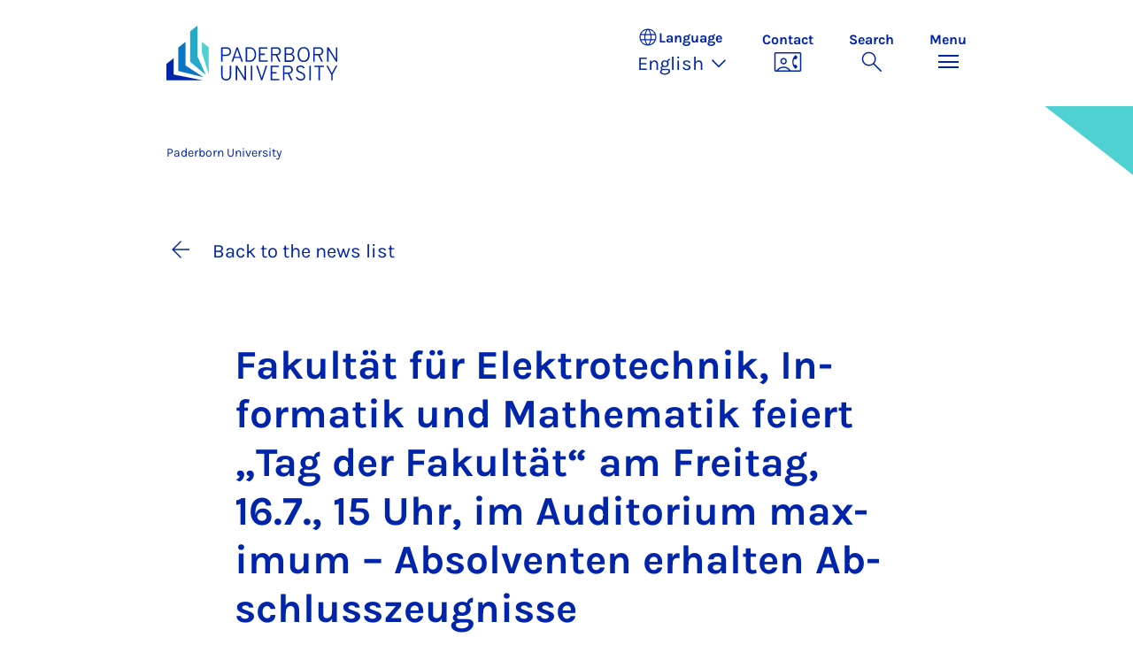

--- FILE ---
content_type: text/css; charset=utf-8
request_url: https://www.uni-paderborn.de/_assets/41f313ddc60e6583fa91411440628db0/Dist/Css/stage.min.css?1768558488
body_size: 2180
content:
.stage{position:relative;max-width:calc(1vw*100);max-width:calc(var(--vw, 1vw)*100)}.stage figure{margin:0;overflow:hidden}.stage .image{position:relative}.stage .image>figure img,.stage .image>figure video{position:absolute;right:0;top:0;-o-object-fit:cover;object-fit:cover;width:100%}.stage .image>figure,.stage .image .img-swiper{position:relative;margin-left:calc(1vw*-50);margin-left:calc(var(--vw, 1vw)*-50);left:50%;width:100%;min-width:calc(1vw*100);min-width:calc(var(--vw, 1vw)*100);background:#eee;vertical-align:top;z-index:0}.stage .image:before{content:"";position:absolute;z-index:1;background:url("../Media/decor/header-stage-left-xs.svg") no-repeat left bottom;background-size:contain;width:calc(1vw*26);width:calc(var(--vw, 1vw)*26);min-width:3.125rem;max-width:10.6875rem;aspect-ratio:1/1.2;left:calc(50% - 1vw*50);left:calc(50% - var(--vw, 1vw)*50);bottom:0;translate:0 65%}@media(max-width: 1399.98px){.stage .text{text-align:center;padding:0 2.5rem;margin:5rem auto}}.stage .text h1{font-size:2.125rem;line-height:2.4375rem;font-weight:500;color:#00061b;margin-bottom:1.5rem}.stage .text p{font-size:1rem;line-height:1.625rem;font-weight:400}.stage:before,.stage .image:before{pointer-events:none;transition:transform .6s}.scrolled .stage:before,.scrolled .stage .image:before{transform:translateX(-100%)}.stage:after{z-index:1030;pointer-events:none}.stage .icon-with-txt{justify-content:center;gap:.875rem;margin-bottom:1.375rem;font-size:1.375rem;line-height:1.625rem;font-weight:700}.stage .icon-with-txt .icon,.stage .icon-with-txt svg{width:2rem;height:2rem}@media(min-width: 834px){.stage .text{font-size:1.5rem;line-height:1.75rem;font-weight:400}.stage .text h1{font-size:3.75rem;line-height:4.5rem;font-weight:500}.stage .icon-with-txt{margin-bottom:1.25rem;font-size:1.875rem;line-height:2.25rem;font-weight:700}.stage .icon-with-txt img{margin-right:.625rem;width:2rem;height:2rem}}@media(min-width: 1400px){.stage .text{font-size:1rem;line-height:1.625rem;font-weight:400}.stage .text h1{font-size:3.75rem;line-height:4.5rem;font-weight:500}.stage .icon-with-txt{justify-content:initial}.stage .icon-with-txt+p{font-size:1.375rem;line-height:2.25rem;font-weight:400}.stage .image{position:relative}.stage .image>figure,.stage .image .img-swiper{margin-left:0;margin-left:initial;left:auto;left:initial}}.stage.small .image>figure{aspect-ratio:475/100}.stage.small .image>figure img{aspect-ratio:475/100}.stage.small .image>figure video{height:100%}.stage.small .image:before{display:none}@media(min-width: 834px){.stage.small .image:before{display:inline;display:initial;z-index:1025;translate:0 32.5%;height:12.5rem}}@media(min-width: 1400px){.stage.small:before{content:"";position:absolute;left:0;bottom:0;background:url("../Media/decor/header-stage-small-xl.svg") no-repeat left bottom;background-size:contain;translate:0;width:19.3125rem;height:100%;max-width:inherit;z-index:1035}.stage.small .image:before{display:none}}@media(min-width: 1920px){.stage.small:before{top:-5.03125rem;background-image:url("../Media/decor/header-stage-small-xxl/Column_1_1.svg"),url("../Media/decor/header-stage-small-xxl/Column_1_2.svg"),url("../Media/decor/header-stage-small-xxl/Column_1_3.svg"),url("../Media/decor/header-stage-small-xxl/Column_1_4.svg");background-position:left center;background-size:contain;background-repeat:no-repeat;width:32.1875rem;height:35.1875rem;transition:background-position .8s, opacity .4s ease-in;transform:none;transform:initial}.scrolled .stage.small:before{background-position:-112.65625rem center,-80.46875rem center,-48.28125rem center,-32.1875rem center;opacity:0}}.stage.big h1 span{opacity:0}.stage.big h1 span.showing{opacity:1;padding-right:.25rem;animation:blink-caret 1s step-end infinite}.stage.big h1 span.show{opacity:1}.stage.big h1 bdo[dir=rtl] span.showing{border-left:2px solid #00061b}.stage.big h1 bdo[dir=ltr] span.showing{border-right:2px solid #00061b}.stage.big .image>figure{aspect-ratio:16/9}.stage.big .image>figure video{height:100%}@media(max-width: 1399.98px){.stage.big .image:after{content:"";position:absolute;background:url("../Media/decor/triangle-left-to-right-50D1D1.svg") no-repeat center right;background-size:contain;width:calc(1vw*15);width:calc(var(--vw, 1vw)*15);min-width:3.0625rem;max-width:6.25rem;height:10rem;bottom:-5.015625rem;right:calc(50% - 1vw*50);right:calc(50% - var(--vw, 1vw)*50);z-index:1025}}.stage.big .stage_news_swiper .text .text-swiper{width:100%}.stage.big .stage_news_swiper .text .text-swiper .meta{font-weight:700;color:#0025aa}.stage.big .stage_news_swiper .text .text-swiper .meta .date{font-size:1rem}.stage.big .stage_news_swiper .text .text-swiper h1{margin-bottom:1.2em}.stage.big .stage_news_swiper .text .text-swiper .description{margin-bottom:1.5rem}.stage.big .stage_news_swiper .image .img-swiper{max-width:calc(1vw*100);max-width:calc(var(--vw, 1vw)*100)}.stage.big .stage_news_swiper .image .img-swiper:after{content:"";position:absolute;min-width:calc(1vw*50);min-width:calc(var(--vw, 1vw)*50);width:100%;height:100%;top:0;left:0;background:-webkit-gradient(linear, left top, left bottom, color-stop(51.26%, rgba(0, 6, 27, 0)), color-stop(82.05%, rgba(0, 6, 27, 0.7)));background:linear-gradient(180deg, rgba(0, 6, 27, 0) 51.26%, rgba(0, 6, 27, 0.7) 82.05%);z-index:1}.stage.big .stage_news_swiper .image .img-swiper img{aspect-ratio:16/9;-o-object-fit:cover;object-fit:cover}.stage.big .stage_news_swiper .navigation-row{position:absolute;width:100%;left:0;bottom:2.5rem}.stage.big .stage_news_swiper .navigation-row .swiper-control .swiper-control-arrow{color:#fff}.stage.big .stage_news_swiper .navigation-row .swiper-control .swiper-pagination-bullet{border-color:#fff}.stage.big .stage_news_swiper .navigation-row .swiper-control .swiper-pagination-bullet-active{background-color:#fff}@media screen and (min-width: 1400px)and (max-width: 1700px){.stage.big:before{display:none}}@media(min-width: 1400px){.stage.big:before{content:"";position:absolute;width:11.25rem;height:30.125rem;left:calc(50% - 1vw*50vw);left:calc(50% - var(--vw, 1vw)*50vw);background:url("../Media/decor/header-stage-big-xl.svg") no-repeat left top}.stage.big .text{display:-webkit-box;display:-ms-flexbox;display:flex;flex-direction:column;justify-content:center;position:relative;padding:3.125rem 4.375rem 3.75rem 0}.stage.big .stage_news_swiper .text{padding-right:4.25rem;padding-left:calc(var(--bs-gutter-x)*.5);padding:5rem 4.375rem 2rem calc(var(--bs-gutter-x)*.5)}.stage.big .stage_news_swiper .text h1{font-size:2.1875rem;line-height:2.75rem;font-weight:500}.stage.big .stage_news_swiper .text h1.long-news-title{font-size:1.75rem;line-height:2.3125rem;font-weight:500}.stage.big .stage_news_swiper .navigation-row{bottom:5rem}.stage.big .image{display:-webkit-inline-box;display:-ms-inline-flexbox;display:inline-flex;align-items:center}.stage.big .image>figure,.stage.big .image .img-swiper{min-width:calc(1vw*50);min-width:calc(var(--vw, 1vw)*50)}.stage.big .image:before{display:none}.stage.big .image:after{right:calc(100% - 1vw*50);right:calc(100% - var(--vw, 1vw)*50)}}@media(min-width: 1920px){.stage.big{padding-top:0}.stage.big:before{width:18.75rem;height:40.1875rem;top:-5.03125rem;left:0;z-index:1035;background-image:url("../Media/decor/header-stage-big-xxl/Column_1_1.svg"),url("../Media/decor/header-stage-big-xxl/Column_1_2.svg"),url("../Media/decor/header-stage-big-xxl/Column_1_3.svg"),url("../Media/decor/header-stage-big-xxl/Column_1_4.svg");background-position:left center;background-size:contain;background-repeat:no-repeat;transition:background-position .8s, opacity .4s ease-in;transform:none;transform:initial}.scrolled .stage.big:before{background-position:-112.65625rem center,-80.46875rem center,-48.28125rem center,-32.1875rem center;opacity:0}.stage.big .text{justify-content:start;margin:0 0 2.5rem;padding:7.625rem 4.375rem 0 0}.stage.big .stage_news_swiper .text{padding:5rem 4.375rem 0 calc(var(--bs-gutter-x)*.5);margin:0}.stage.big .stage_news_swiper .text h1{font-size:2.875rem;line-height:3.375rem;font-weight:500}.stage.big .stage_news_swiper .text h1.long-news-title{font-size:2.25rem;line-height:2.8125rem;font-weight:500}.stage.big .image>figure,.stage.big .image .img-swiper{min-width:calc(14.2857142857% + 1vw*50);min-width:calc(14.2857142857% + var(--vw, 1vw)*50);min-height:37.125rem;margin-bottom:0}}@media(min-width: 2140px){.stage.big:before{width:25.8125rem}}.stage.blue{background:#0025aa}@media(max-width: 1399.98px){.stage.blue .container{padding-bottom:1.5rem}}.stage.blue,.stage.blue h1,.stage.blue .icon-with-txt{color:#fff}.stage.blue h1 span.showing{border-color:#fff !important}.stage.blue .icon{filter:brightness(0) invert(1)}@media(min-width: 1920px){.stage.blue:before{background-image:url("../Media/decor/header-stage-big-xxl/Column_1_1_light.svg"),url("../Media/decor/header-stage-big-xxl/Column_1_2.svg"),url("../Media/decor/header-stage-big-xxl/Column_1_3.svg"),url("../Media/decor/header-stage-big-xxl/Column_1_4.svg")}}.stage:not(.typewriter) .text .icon-with-txt{font-size:2.625rem;line-height:3.0625rem}.stage:not(.typewriter) .text p{font-size:1.875rem;line-height:2.625rem}@media(min-width: 1400px){.stage:not(.typewriter) .text .icon-with-txt{font-size:2.625rem;line-height:3.0625rem}.stage:not(.typewriter) .text p{font-size:1.375rem;line-height:2.5rem}}@media(min-width: 1920px){.stage:not(.typewriter) .text .icon-with-txt{font-size:2.625rem;line-height:3.0625rem}.stage:not(.typewriter) .text p{font-size:1.875rem;line-height:2.625rem}}@media(max-width: 991.98px){.stage:not(.typewriter) .text .icon-with-txt{font-size:2.125rem;line-height:2.625rem}.stage:not(.typewriter) .text p{font-size:1.375rem;line-height:1.625rem}}@keyframes blink-caret{from,to{border-color:#00061b}50%{border-color:rgba(0,0,0,0)}}

/*# sourceMappingURL=stage.min.css.map*/

--- FILE ---
content_type: image/svg+xml
request_url: https://www.uni-paderborn.de/_assets/41f313ddc60e6583fa91411440628db0/Dist/Media/images/upb-logo-en.svg
body_size: 2595
content:
<?xml version="1.0" encoding="utf-8"?>
<!-- Generator: Adobe Illustrator 27.5.0, SVG Export Plug-In . SVG Version: 6.00 Build 0)  -->
<svg version="1.1" id="Ebene_1" xmlns="http://www.w3.org/2000/svg" xmlns:xlink="http://www.w3.org/1999/xlink" x="0px" y="0px"
	 viewBox="0 0 384 123.5" style="enable-background:new 0 0 384 123.5;" xml:space="preserve">
<style type="text/css">
	.st0{fill:#0025AA;}
	.st1{fill:#50D1D1;}
	.st2{fill:#23A9C9;}
	.st3{fill:#0A75C4;}
	.st4{fill:none;}
</style>
<g>
	<path class="st0" d="M134.1,123.5c-2.6,0-4.7-0.5-6.3-1.5c-1.7-1-2.9-2.4-3.7-4.3c-0.8-1.9-1.2-4.2-1.2-6.9V90.2h3.2v20.6
		c0,3,0.6,5.4,1.9,7.1c1.2,1.7,3.3,2.5,6.1,2.5c1.7,0,3.1-0.3,4.3-1c1.2-0.6,2.1-1.7,2.8-3.1c0.6-1.4,1-3.3,1-5.6V90.2h3.2v20.6
		c0,2.2-0.2,4-0.7,5.6c-0.5,1.6-1.2,2.9-2.2,3.9s-2.1,1.8-3.5,2.3C137.5,123.2,135.9,123.5,134.1,123.5z"/>
	<path class="st0" d="M155.7,122.9V90.2h3.3l15.1,24.6c0.2,0.4,0.5,0.8,0.7,1.2s0.5,0.8,0.7,1.3c0-0.4,0-0.8,0-1.2
		c0-0.4,0-0.8,0-1.2V90.2h3.2v32.7h-3.1l-15.3-24.6c-0.2-0.4-0.4-0.7-0.6-1.1c-0.2-0.4-0.5-0.8-0.7-1.2c0,0.4,0,0.7,0.1,1.1
		c0,0.4,0,0.8,0,1.2v24.6H155.7z"/>
	<path class="st0" d="M189.5,122.9V90.2h3.2v32.7H189.5z"/>
	<path class="st0" d="M212.6,122.9l-11.1-32.7h3.5l8.2,24.9c0.1,0.4,0.3,0.9,0.4,1.3c0.1,0.5,0.3,1,0.4,1.5c0.1-0.5,0.3-1,0.4-1.5
		c0.1-0.5,0.3-0.9,0.4-1.4l8.1-24.9h3.5l-11.1,32.7H212.6z"/>
	<path class="st0" d="M234.1,122.9V90.2h18.5v3.1h-15.2v11.2h10.1v3.1h-10.1v12.3h16.2v3.1H234.1z"/>
	<path class="st0" d="M261.6,122.9V90.2h12.2c2.5,0,4.5,0.4,5.9,1.3c1.4,0.9,2.5,2,3.1,3.4c0.6,1.4,0.9,2.8,0.9,4.3
		c0,1.4-0.3,2.7-0.8,3.9s-1.4,2.3-2.5,3.3c-1.2,0.9-2.7,1.5-4.5,1.8l7.1,14.7h-3.7l-6.9-14.5h-7.6v14.5H261.6z M264.9,105.4h9
		c1.7,0,3-0.3,3.9-0.9c1-0.6,1.6-1.4,2-2.3c0.4-0.9,0.6-1.9,0.6-2.9c0-0.9-0.2-1.8-0.6-2.7c-0.4-0.9-1-1.7-2-2.4c-0.9-0.6-2.3-1-4-1
		h-9V105.4z"/>
	<path class="st0" d="M301.5,123.5c-1.8,0-3.4-0.3-4.9-0.9c-1.5-0.6-2.7-1.5-3.7-2.6c-1-1.1-1.8-2.3-2.3-3.6l3.1-1.1
		c0.7,1.5,1.7,2.8,3.1,3.7c1.4,1,3,1.4,4.8,1.4c2.1,0,3.7-0.5,4.9-1.5c1.2-1,1.9-2.5,1.9-4.5c0-1.3-0.4-2.5-1.1-3.4
		c-0.7-0.9-1.6-1.7-2.8-2.4c-1.1-0.6-2.4-1.2-3.7-1.7c-1.1-0.4-2.2-0.9-3.3-1.4c-1.1-0.5-2.1-1.1-3-1.8c-0.9-0.7-1.6-1.6-2.2-2.6
		c-0.5-1-0.8-2.2-0.8-3.6c0-1.4,0.4-2.7,1.1-3.9c0.7-1.2,1.8-2.1,3.3-2.8c1.4-0.7,3.1-1.1,5.2-1.1c1.6,0,3,0.2,4.3,0.7
		c1.2,0.5,2.3,1.2,3.1,2c0.8,0.9,1.4,1.8,1.8,2.9l-3,1c-0.4-1.1-1.2-2-2.3-2.6s-2.4-1-4.1-1c-1.9,0-3.3,0.4-4.4,1.3
		c-1.1,0.8-1.6,2-1.6,3.5c0,1.1,0.3,2.1,1,2.9c0.7,0.8,1.6,1.4,2.7,2c1.1,0.5,2.3,1.1,3.6,1.6c1.1,0.4,2.2,0.9,3.3,1.5
		c1.1,0.6,2.1,1.2,3.1,2c0.9,0.8,1.7,1.8,2.2,2.9c0.6,1.1,0.9,2.5,0.9,4.1c0,2-0.4,3.6-1.3,5c-0.9,1.4-2.1,2.4-3.6,3.1
		C305.3,123.1,303.5,123.5,301.5,123.5z"/>
	<path class="st0" d="M321,122.9V90.2h3.2v32.7H321z"/>
	<path class="st0" d="M341.5,122.9V93.3h-9v-3.2h21.2v3.2h-9v29.6H341.5z"/>
	<path class="st0" d="M369.9,122.9V110l-10.9-19.8h3.6l8.8,16.6l8.9-16.6h3.5l-10.8,19.8v12.9H369.9z"/>
	<path class="st0" d="M122.9,81.3V48.6h11.8c2.6,0,4.7,0.5,6.2,1.4c1.5,1,2.6,2.2,3.3,3.7c0.6,1.5,1,3,1,4.7c0,1.1-0.2,2.3-0.6,3.4
		c-0.4,1.1-1,2.2-1.8,3.1c-0.8,1-1.9,1.7-3.2,2.3c-1.3,0.6-2.9,0.9-4.9,0.9h-8.5v13.3H122.9z M126.2,65h8.7c1.7,0,3.1-0.3,4.2-1
		c1-0.7,1.8-1.5,2.2-2.5c0.4-1,0.7-2,0.7-3.1c0-1-0.2-2-0.6-3c-0.4-1-1.1-1.9-2.1-2.6c-1-0.7-2.5-1-4.3-1h-8.7V65z"/>
	<path class="st0" d="M146,81.3l11.5-32.7h2.9l11.5,32.7h-3.4l-2.9-8.4h-13.2l-2.9,8.4H146z M153.3,70.1h11.3l-4.4-12.7
		c-0.1-0.3-0.2-0.7-0.4-1.2c-0.2-0.5-0.3-1-0.5-1.5c-0.2-0.5-0.3-0.9-0.4-1.3c-0.1,0.3-0.2,0.7-0.4,1.3c-0.2,0.5-0.3,1-0.5,1.5
		c-0.2,0.5-0.3,0.9-0.4,1.2L153.3,70.1z"/>
	<path class="st0" d="M178.1,81.3V48.6h8.4c2.8,0,5.1,0.5,7,1.4c1.9,0.9,3.5,2.2,4.6,3.8c1.2,1.6,2,3.3,2.5,5.3
		c0.5,1.9,0.8,3.9,0.8,5.9c0,1.9-0.2,3.8-0.7,5.7c-0.5,1.9-1.3,3.7-2.4,5.3c-1.1,1.6-2.7,2.9-4.6,3.9c-2,1-4.4,1.5-7.3,1.5H178.1z
		 M181.4,78.2h5.3c2.2,0,4-0.4,5.5-1.2c1.5-0.8,2.6-1.8,3.5-3.1c0.9-1.3,1.5-2.7,1.9-4.3c0.4-1.6,0.5-3.1,0.5-4.7
		c0-1.7-0.2-3.3-0.6-4.9c-0.4-1.6-1-3-1.9-4.3c-0.9-1.3-2-2.3-3.4-3c-1.4-0.7-3.1-1.1-5.1-1.1h-5.7V78.2z"/>
	<path class="st0" d="M207.9,81.3V48.6h18.6v3.1h-15.4v11.2h10.2v3.1h-10.2v12.3h16.4v3.1H207.9z"/>
	<path class="st0" d="M234.8,81.3V48.6h12.3c2.5,0,4.5,0.4,6,1.3c1.5,0.9,2.5,2,3.1,3.4c0.6,1.4,0.9,2.8,0.9,4.3
		c0,1.4-0.3,2.7-0.8,3.9c-0.5,1.3-1.4,2.3-2.6,3.3c-1.2,0.9-2.7,1.5-4.6,1.8l7.2,14.7h-3.7l-7-14.5H238v14.5H234.8z M238,63.8h9.1
		c1.7,0,3-0.3,3.9-0.9c1-0.6,1.7-1.4,2.1-2.3c0.4-0.9,0.6-1.9,0.6-2.9c0-0.9-0.2-1.8-0.6-2.7c-0.4-0.9-1.1-1.7-2-2.4
		c-1-0.6-2.3-1-4.1-1H238V63.8z"/>
	<path class="st0" d="M265.5,81.3V48.6h11.1c2.5,0,4.5,0.4,5.9,1.2c1.4,0.8,2.5,1.9,3.1,3.2c0.6,1.3,0.9,2.7,0.9,4.1
		c0,1.6-0.5,3-1.4,4.3c-0.9,1.3-2.2,2.2-3.9,2.8c1.3,0.3,2.5,0.8,3.5,1.6c1,0.7,1.7,1.7,2.2,2.8c0.5,1.1,0.8,2.3,0.8,3.7
		c0,1.1-0.2,2.2-0.5,3.3c-0.4,1.1-0.9,2.1-1.7,3c-0.8,0.9-1.8,1.6-3.2,2.2c-1.3,0.5-3,0.8-4.9,0.8H265.5z M268.8,62.9h7
		c2.5,0,4.3-0.5,5.6-1.6c1.2-1.1,1.9-2.5,1.9-4.2c0-0.9-0.2-1.8-0.5-2.6c-0.3-0.8-1-1.5-1.9-2.1c-0.9-0.5-2.3-0.8-4-0.8h-8V62.9z
		 M268.8,78.3h9c1.7,0,3.1-0.3,4-0.9c1-0.6,1.6-1.3,2-2.2c0.4-0.9,0.6-1.8,0.6-2.8c0-1.1-0.2-2.2-0.7-3.2c-0.5-1-1.3-1.8-2.4-2.4
		c-1.2-0.6-2.8-0.9-5-0.9h-7.5V78.3z"/>
	<path class="st0" d="M308.1,81.9c-2.5,0-4.6-0.5-6.3-1.5c-1.7-1-3.1-2.3-4.2-3.9c-1.1-1.6-1.8-3.5-2.3-5.5c-0.5-2-0.7-4-0.7-6
		c0-2,0.2-4,0.7-6c0.5-2,1.3-3.8,2.3-5.5c1.1-1.6,2.4-3,4.2-3.9c1.7-1,3.8-1.5,6.3-1.5c2.5,0,4.6,0.5,6.4,1.5c1.7,1,3.1,2.3,4.2,3.9
		c1,1.6,1.8,3.5,2.3,5.5c0.5,2,0.7,4,0.7,6c0,2-0.2,4-0.7,6c-0.5,2-1.2,3.8-2.3,5.5c-1,1.6-2.4,3-4.2,3.9
		C312.7,81.4,310.6,81.9,308.1,81.9z M308.1,78.8c1.9,0,3.5-0.4,4.8-1.3c1.3-0.8,2.3-1.9,3.1-3.3c0.8-1.4,1.4-2.9,1.7-4.5
		c0.4-1.6,0.5-3.2,0.5-4.8c0-1.7-0.2-3.4-0.5-5c-0.4-1.6-0.9-3.1-1.7-4.5c-0.8-1.3-1.8-2.4-3.1-3.2c-1.3-0.8-2.9-1.2-4.8-1.2
		c-1.9,0-3.4,0.4-4.7,1.3c-1.3,0.8-2.3,1.9-3.1,3.3c-0.8,1.4-1.4,2.9-1.7,4.5c-0.4,1.6-0.5,3.2-0.5,4.8c0,1.7,0.2,3.4,0.5,5
		c0.4,1.6,0.9,3.1,1.7,4.4c0.8,1.3,1.8,2.4,3.1,3.2C304.7,78.4,306.3,78.8,308.1,78.8z"/>
	<path class="st0" d="M329.9,81.3V48.6h12.3c2.5,0,4.5,0.4,6,1.3c1.5,0.9,2.5,2,3.1,3.4c0.6,1.4,0.9,2.8,0.9,4.3
		c0,1.4-0.3,2.7-0.8,3.9s-1.4,2.3-2.6,3.3c-1.2,0.9-2.7,1.5-4.6,1.8l7.2,14.7h-3.7l-7-14.5h-7.7v14.5H329.9z M333.2,63.8h9.1
		c1.7,0,3-0.3,3.9-0.9c1-0.6,1.7-1.4,2.1-2.3c0.4-0.9,0.6-1.9,0.6-2.9c0-0.9-0.2-1.8-0.6-2.7c-0.4-0.9-1.1-1.7-2-2.4
		c-1-0.6-2.3-1-4.1-1h-9.1V63.8z"/>
	<path class="st0" d="M360.8,81.3V48.6h3.3l15.2,24.6c0.2,0.4,0.5,0.8,0.7,1.2c0.2,0.4,0.5,0.8,0.7,1.3c0-0.4,0-0.8,0-1.2
		c0-0.4,0-0.8,0-1.2V48.6h3.3v32.7h-3.2l-15.4-24.6c-0.2-0.4-0.4-0.7-0.7-1.1c-0.2-0.4-0.5-0.8-0.7-1.2c0,0.4,0.1,0.7,0.1,1.1
		c0,0.4,0,0.8,0,1.2v24.6H360.8z"/>
	<path class="st1" d="M79.7,36.6l15.3,12v60.8L79.7,60.6V36.6L79.7,36.6z"/>
	<path class="st2" d="M69.5,68.6l18.9,42.6L53.2,81.4V12.8L69.5,0V68.6z"/>
	<path class="st3" d="M42.9,89.4l40.5,26.8l-56.8-14V49.4l16.3-12.8L42.9,89.4L42.9,89.4z"/>
	<path class="st0" d="M16.3,109.4v0.8l65.3,12.8H0V86l16.3-12.8V109.4z"/>
</g>
<rect x="0" y="0" class="st4" width="384.3" height="123.4"/>
</svg>
